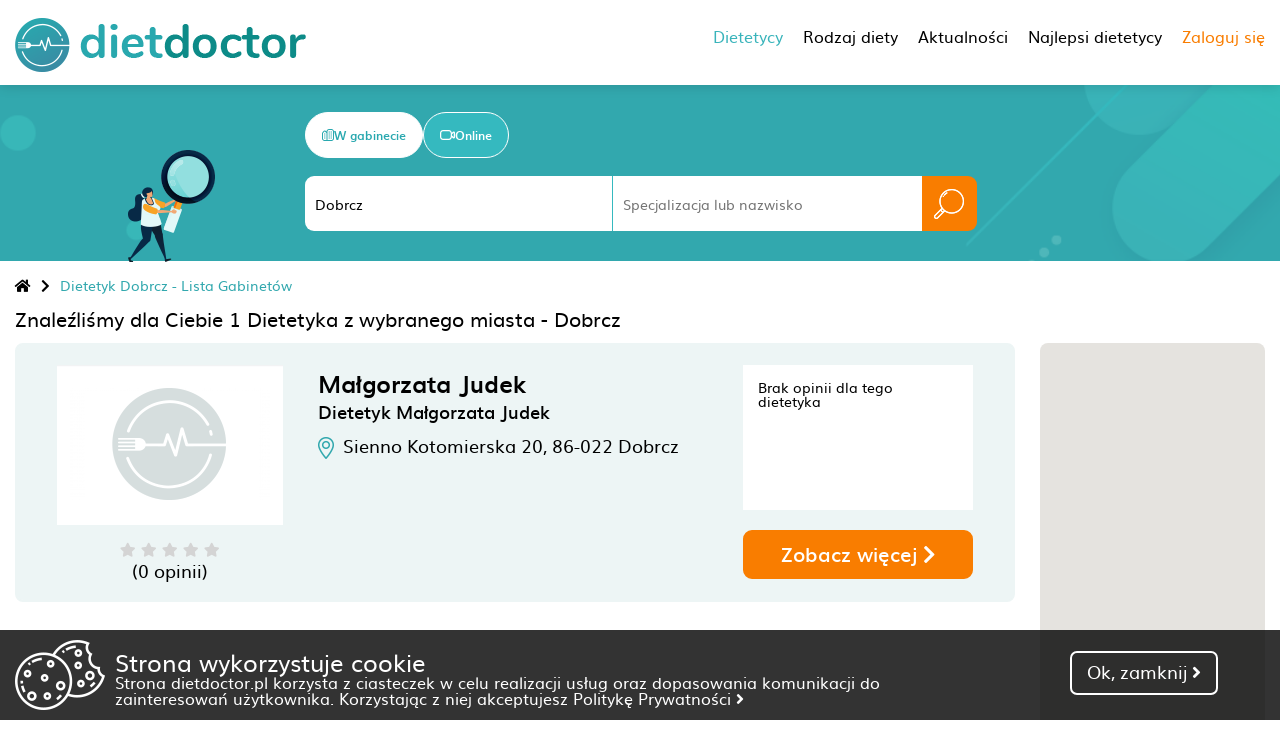

--- FILE ---
content_type: text/html; charset=UTF-8
request_url: https://dietdoctor.pl/dietetyk/dobrcz
body_size: 15830
content:
<html lang="pl">
<head>
    <meta charset="UTF-8">
    <meta name="viewport" content="minimum-scale=1.0, width=device-width, maximum-scale=1, user-scalable=no">
    <title>Dietetyk Dobrcz - znajdź dietetyka i umów wizytę online - DietDoctor</title>
    <meta name="description" content="Znajdź dietetyka i umów wizytę online u najlepszych specjalistów w mieście Dobrcz">
	
            <link rel="canonical" href="https://dietdoctor.pl/dietetyk/dobrcz"/>
    
    <link media="all" rel="preload" as="font" crossorigin="anonymous" href="/fonts/muli-bold-webfont.woff2"/>
    <link media="all" rel="preload" as="font" crossorigin="anonymous" href="/fonts/muli-webfont.woff2"/>
    <link media="all" rel="preload" as="font" crossorigin="anonymous" href="/fonts/muli-semibold-webfont.woff2"/>
    <link media="all" rel="preload" as="font" crossorigin="anonymous" href="/webfonts/fa-solid-900.woff2"/>
    <link media="all" rel="preload" as="script" href="/js/jquery-3.3.1.min.js"/>
    <link media="all" rel="preload" as="style" href="/css/fancySelect.css"/>
    <link media="all" rel="preload" as="style" href="/css/style.css?v=50"/>
    <link media="all" rel="preload" as="style" href="/css/jquery.datetimepicker.css"/>
    <link media="all" rel="preload" as="style" href="/css/fontawesome-all.css"/>
    <link media="all" rel="preload" as="script" href="/js/fancySelect.js"/>
    <link media="all" rel="preload" as="script" href="/js/jquery-ui.min.js"/>
    <link media="all" rel="preload" as="script" href="/js/jquery.datetimepicker.full.min.js"/>
    <link media="all" rel="preload" as="script" href="/js/script.js?v6"/>
    <link rel="stylesheet" href="/css/fancySelect.css" media="all">
    <link rel="stylesheet" type="text/css" href="/css/jquery.datetimepicker.css" media="all">
    <link rel="stylesheet" type="text/css" href="/css/fontawesome-all.css" media="all">
        <link rel="stylesheet" type="text/css" href="/css/style.css?v=51" media="all">
    
    <script type="text/javascript" src="https://maps.googleapis.com/maps/api/js?key=AIzaSyCEbXbWQ-NXRjgo7600SXKo8EWuqSJi8iQ"></script>

            <script type="application/ld+json">
            {
                "@context": "https://schema.org",
                "@type": "ItemList",
                "url": "https://dietdoctor.pl/dietetyk/dobrcz",
                "numberOfItems": "1",
                "itemListElement": [
                                                                                        {
                        "@type": "Person",
                        "image": "",
                        "url": "https://dietdoctor.pl/dietetyk/dobrcz/5741/malgorzata-judek",
                        "name": "Małgorzata Judek",
                        "position": "1"
                    }}                            ]
            %}

        </script>
    
                

    <script type="text/javascript">
        var upload_max_filesize = 67108864;
    </script>
	        <!-- Google tag (gtag.js) -->
	<script async src="https://www.googletagmanager.com/gtag/js?id=G-60NMT2QK2E"></script>
	<script>
	  window.dataLayer = window.dataLayer || [];
	  function gtag(){dataLayer.push(arguments);}
	  gtag('js', new Date());

	  gtag('config', 'G-60NMT2QK2E');
	</script>
	<!-- Meta Pixel Code -->
	<script>
	!function(f,b,e,v,n,t,s)
	{if(f.fbq)return;n=f.fbq=function(){n.callMethod?
	n.callMethod.apply(n,arguments):n.queue.push(arguments)};
	if(!f._fbq)f._fbq=n;n.push=n;n.loaded=!0;n.version='2.0';
	n.queue=[];t=b.createElement(e);t.async=!0;
	t.src=v;s=b.getElementsByTagName(e)[0];
	s.parentNode.insertBefore(t,s)}(window, document,'script',
	'https://connect.facebook.net/en_US/fbevents.js');
	fbq('init', '721086425732236');
	fbq('track', 'PageView');
	</script>
	<!-- End Meta Pixel Code -->
</head>
<script src="/js/jquery-3.3.1.min.js"></script>
<script src="/js/fancySelect.js"></script>
<script src="/js/jquery-ui.min.js"></script>
<script src="/js/jquery.datetimepicker.full.min.js"></script>
<script src="/js/script.js?v5"></script>
<body>
<div class="cookies" id="cookies">
    <div class="cookie-box">
        <img src="/img/cookies.png" alt="cookies">
        <div class="cookie-text">
            <p class="cookie-title">Strona wykorzystuje cookie</h2>
            <p>
                Strona dietdoctor.pl korzysta z&nbsp;ciasteczek w&nbsp;celu realizacji usług oraz dopasowania komunikacji do zainteresowań użytkownika. Korzystając z&nbsp;niej akceptujesz
                <a href="/polityka-prywatnosci.pdf" target="_blank">Politykę&nbsp;Prywatności&nbsp;<i class="fas fa-angle-right"></i></a> 
            </p>
        </div>
    </div>
    <div class="cook-choice ok" onclick="return remcookie();">
        <p>Ok, zamknij <i class="fas fa-angle-right"></i></p>
    </div>
</div>
<header id="header">
    <div class="left">
        <a href="/"><img src="/img/logo.png?v=pl" width="291"  height="54" class='header-logo' alt="Dietdoctor"></a>
        <a href="/"><img src="/img/logo-scroll.png" width="216"  height="40" class='scrolled-logo' style="display: none" alt="Dietdoctor"></a>
    </div>
    <div class="right" >
        <div class="new_menu">
            <div class="new_menu_element active">Dietetycy
                <div class="new_menu_element_sub">
                                                                <div data-href="/dietetyk/bialystok" class="city-32 main_city first_element ">Białystok <i class="fas fa-chevron-right"></i>
                                                        <div class="main_city_nearby_box scroll-box">
                                                                    <a href="/dietetyk/sokolka" class="city-866">Sokółka </a>
                                                                    <a href="/dietetyk/monki" class="city-1010">Mońki </a>
                                                                    <a href="/dietetyk/bielsk-podlaski" class="city-532">Bielsk Podlaski </a>
                                                                    <a href="/dietetyk/wysokie-mazowieckie" class="city-162">Wysokie Mazowieckie </a>
                                                                    <a href="/dietetyk/hajnowka" class="city-776">Hajnówka </a>
                                                                    <a href="/dietetyk/ciechanowiec" class="city-1011">Ciechanowiec </a>
                                                                    <a href="/dietetyk/lomza" class="city-431">Łomża </a>
                                                                    <a href="/dietetyk/augustow" class="city-131">Augustów </a>
                                                                    <a href="/dietetyk/siemiatycze" class="city-1015">Siemiatycze </a>
                                                                    <a href="/dietetyk/kolno" class="city-1114">Kolno </a>
                                                                    <a href="/dietetyk/elk" class="city-258">Ełk </a>
                                                                    <a href="/dietetyk/sokolow-podlaski" class="city-844">Sokołów Podlaski </a>
                                                                    <a href="/dietetyk/losice" class="city-742">Łosice </a>
                                                                    <a href="/dietetyk/ostroleka" class="city-23">Ostrołęka </a>
                                                                    <a href="/dietetyk/olecko" class="city-962">Olecko </a>
                                                                    <a href="/dietetyk/suwalki" class="city-104">Suwałki </a>
                                                                    <a href="/dietetyk/wegrow" class="city-457">Węgrów </a>
                                                                    <a href="/dietetyk/terespol" class="city-2455">Terespol </a>
                                                                    <a href="/dietetyk/biala-podlaska" class="city-347">Biała Podlaska </a>
                                                            </div>
                        </div>
                                            <div data-href="/dietetyk/bydgoszcz" class="city-21 main_city first_element ">Bydgoszcz <i class="fas fa-chevron-right"></i>
                                                        <div class="main_city_nearby_box scroll-box">
                                                                    <a href="/dietetyk/lochowo" class="city-2453">Łochowo </a>
                                                                    <a href="/dietetyk/solec-kujawski" class="city-903">Solec Kujawski </a>
                                                                    <a href="/dietetyk/dobrcz" class="city-1215">Dobrcz </a>
                                                                    <a href="/dietetyk/szubin" class="city-1234">Szubin </a>
                                                                    <a href="/dietetyk/koronowo" class="city-1355">Koronowo </a>
                                                                    <a href="/dietetyk/zlotniki-kujawskie" class="city-1349">Złotniki Kujawskie </a>
                                                                    <a href="/dietetyk/barcin" class="city-1293">Barcin </a>
                                                                    <a href="/dietetyk/znin" class="city-417">Żnin </a>
                                                                    <a href="/dietetyk/klonowa" class="city-1648">Klonowa </a>
                                                                    <a href="/dietetyk/gniewkowo" class="city-1515">Gniewkowo </a>
                                                                    <a href="/dietetyk/chelmno" class="city-657">Chełmno </a>
                                                                    <a href="/dietetyk/inowroclaw" class="city-117">Inowrocław </a>
                                                                    <a href="/dietetyk/chelmza" class="city-1585">Chełmża </a>
                                                                    <a href="/dietetyk/torun" class="city-22">Toruń </a>
                                                                    <a href="/dietetyk/janikowo" class="city-912">Janikowo </a>
                                                                    <a href="/dietetyk/swiecie" class="city-416">Świecie </a>
                                                                    <a href="/dietetyk/sepolno-krajenskie" class="city-792">Sępólno Krajeńskie </a>
                                                                    <a href="/dietetyk/janowiec-wielkopolski" class="city-958">Janowiec Wielkopolski </a>
                                                                    <a href="/dietetyk/glogowo" class="city-1460">Głogowo </a>
                                                            </div>
                        </div>
                                            <div data-href="/dietetyk/gdansk" class="city-19 main_city first_element ">Gdańsk <i class="fas fa-chevron-right"></i>
                                                        <div class="main_city_nearby_box scroll-box">
                                                                    <a href="/dietetyk/pruszcz-gdanski" class="city-154">Pruszcz Gdański </a>
                                                                    <a href="/dietetyk/sopot" class="city-366">Sopot </a>
                                                                    <a href="/dietetyk/cieplewo" class="city-1138">Cieplewo </a>
                                                                    <a href="/dietetyk/chwaszczyno" class="city-1833">Chwaszczyno </a>
                                                                    <a href="/dietetyk/zukowo" class="city-908">Żukowo </a>
                                                                    <a href="/dietetyk/gdynia" class="city-49">Gdynia </a>
                                                                    <a href="/dietetyk/pogorze" class="city-1859">Pogórze </a>
                                                                    <a href="/dietetyk/kosakowo" class="city-1818">Kosakowo </a>
                                                                    <a href="/dietetyk/kartuzy" class="city-372">Kartuzy </a>
                                                                    <a href="/dietetyk/rumia" class="city-119">Rumia </a>
                                                                    <a href="/dietetyk/szemud" class="city-71">Szemud </a>
                                                                    <a href="/dietetyk/reda" class="city-219">Reda </a>
                                                                    <a href="/dietetyk/nowa-karczma" class="city-2499">Nowa Karczma </a>
                                                                    <a href="/dietetyk/wejherowo" class="city-552">Wejherowo </a>
                                                                    <a href="/dietetyk/malbork" class="city-370">Malbork </a>
                                                                    <a href="/dietetyk/puck" class="city-564">Puck </a>
                                                                    <a href="/dietetyk/starogard-gdanski" class="city-500">Starogard Gdański </a>
                                                                    <a href="/dietetyk/sierakowice" class="city-1045">Sierakowice </a>
                                                                    <a href="/dietetyk/elblag" class="city-48">Elbląg </a>
                                                            </div>
                        </div>
                                            <div data-href="/dietetyk/gorzow-wielkopolski" class="city-17 main_city first_element ">Gorzów Wielkopolski <i class="fas fa-chevron-right"></i>
                                                        <div class="main_city_nearby_box scroll-box">
                                                                    <a href="/dietetyk/skwierzyna" class="city-260">Skwierzyna </a>
                                                                    <a href="/dietetyk/barlinek" class="city-133">Barlinek </a>
                                                                    <a href="/dietetyk/debno" class="city-888">Dębno </a>
                                                                    <a href="/dietetyk/kostrzyn" class="city-477">Kostrzyn </a>
                                                                    <a href="/dietetyk/choszczno" class="city-774">Choszczno </a>
                                                                    <a href="/dietetyk/krzyz-wielkopolski" class="city-597">Krzyż Wielkopolski </a>
                                                                    <a href="/dietetyk/swiebodzin" class="city-280">Świebodzin </a>
                                                                    <a href="/dietetyk/chojna" class="city-1065">Chojna </a>
                                                                    <a href="/dietetyk/slubice" class="city-422">Słubice </a>
                                                                    <a href="/dietetyk/stargard-szczecinski" class="city-193">Stargard Szczeciński </a>
                                                                    <a href="/dietetyk/lwowek" class="city-825">Lwówek </a>
                                                                    <a href="/dietetyk/pniewy" class="city-137">Pniewy </a>
                                                                    <a href="/dietetyk/babimost" class="city-935">Babimost </a>
                                                                    <a href="/dietetyk/nowe-dwory" class="city-988">Nowe Dwory </a>
                                                                    <a href="/dietetyk/nowy-tomysl" class="city-611">Nowy Tomyśl </a>
                                                                    <a href="/dietetyk/krosno-odrzanskie" class="city-328">Krosno Odrzańskie </a>
                                                                    <a href="/dietetyk/sulechow" class="city-215">Sulechów </a>
                                                                    <a href="/dietetyk/wronki" class="city-1309">Wronki </a>
                                                                    <a href="/dietetyk/duszniki" class="city-1757">Duszniki </a>
                                                            </div>
                        </div>
                                            <div data-href="/dietetyk/katowice" class="city-57 main_city first_element ">Katowice <i class="fas fa-chevron-right"></i>
                                                        <div class="main_city_nearby_box scroll-box">
                                                                    <a href="/dietetyk/chorzow" class="city-130">Chorzów </a>
                                                                    <a href="/dietetyk/sosnowiec" class="city-142">Sosnowiec </a>
                                                                    <a href="/dietetyk/siemianowice-slaskie" class="city-167">Siemianowice Śląskie </a>
                                                                    <a href="/dietetyk/swietochlowice" class="city-402">Świętochłowice </a>
                                                                    <a href="/dietetyk/bedzin" class="city-12">Będzin </a>
                                                                    <a href="/dietetyk/wojkowice" class="city-394">Wojkowice </a>
                                                                    <a href="/dietetyk/myslowice" class="city-227">Mysłowice </a>
                                                                    <a href="/dietetyk/ruda-slaska" class="city-407">Ruda Śląska </a>
                                                                    <a href="/dietetyk/bytom" class="city-296">Bytom </a>
                                                                    <a href="/dietetyk/mikolow" class="city-410">Mikołów </a>
                                                                    <a href="/dietetyk/dabrowa-gornicza" class="city-177">Dąbrowa Górnicza </a>
                                                                    <a href="/dietetyk/rogoznik" class="city-895">Rogoźnik </a>
                                                                    <a href="/dietetyk/piekary-slaskie" class="city-81">Piekary Śląskie </a>
                                                                    <a href="/dietetyk/ledziny" class="city-425">Lędziny </a>
                                                                    <a href="/dietetyk/tychy" class="city-65">Tychy </a>
                                                                    <a href="/dietetyk/zabrze" class="city-235">Zabrze </a>
                                                                    <a href="/dietetyk/paniowki" class="city-1682">Paniówki </a>
                                                                    <a href="/dietetyk/jaworzno" class="city-84">Jaworzno </a>
                                                                    <a href="/dietetyk/ornontowice" class="city-409">Ornontowice </a>
                                                            </div>
                        </div>
                                            <div data-href="/dietetyk/kielce" class="city-47 main_city first_element ">Kielce <i class="fas fa-chevron-right"></i>
                                                        <div class="main_city_nearby_box scroll-box">
                                                                    <a href="/dietetyk/piekoszow" class="city-1673">Piekoszów </a>
                                                                    <a href="/dietetyk/zagnansk" class="city-2470">Zagnańsk </a>
                                                                    <a href="/dietetyk/pierzchnica" class="city-1787">Pierzchnica </a>
                                                                    <a href="/dietetyk/lopuszno" class="city-2158">Łopuszno </a>
                                                                    <a href="/dietetyk/skarzysko-kamienna" class="city-677">Skarżysko-Kamienna </a>
                                                                    <a href="/dietetyk/jedrzejow" class="city-141">Jędrzejów </a>
                                                                    <a href="/dietetyk/starachowice" class="city-400">Starachowice </a>
                                                                    <a href="/dietetyk/pinczow" class="city-1500">Pińczów </a>
                                                                    <a href="/dietetyk/mirzec" class="city-2303">Mirzec </a>
                                                                    <a href="/dietetyk/szydlowiec" class="city-1025">Szydłowiec </a>
                                                                    <a href="/dietetyk/busko-zdroj" class="city-529">Busko-Zdrój </a>
                                                                    <a href="/dietetyk/ostrowiec-swietokrzyski" class="city-560">Ostrowiec Świętokrzyski </a>
                                                                    <a href="/dietetyk/ilza" class="city-2424">Iłża </a>
                                                                    <a href="/dietetyk/solec-zdroj" class="city-44">Solec-Zdrój </a>
                                                                    <a href="/dietetyk/opoczno" class="city-607">Opoczno </a>
                                                                    <a href="/dietetyk/kazimierza-wielka" class="city-1090">Kazimierza Wielka </a>
                                                                    <a href="/dietetyk/zarnowiec" class="city-1086">Żarnowiec </a>
                                                                    <a href="/dietetyk/radom" class="city-109">Radom </a>
                                                                    <a href="/dietetyk/slomniki" class="city-1604">Słomniki </a>
                                                            </div>
                        </div>
                                            <div data-href="/dietetyk/krakow" class="city-30 main_city first_element ">Kraków <i class="fas fa-chevron-right"></i>
                                                        <div class="main_city_nearby_box scroll-box">
                                                                    <a href="/dietetyk/michalowice" class="city-67">Michałowice </a>
                                                                    <a href="/dietetyk/wieliczka" class="city-189">Wieliczka </a>
                                                                    <a href="/dietetyk/liszki" class="city-1506">Liszki </a>
                                                                    <a href="/dietetyk/skawina" class="city-606">Skawina </a>
                                                                    <a href="/dietetyk/biskupice" class="city-645">Biskupice </a>
                                                                    <a href="/dietetyk/niepolomice" class="city-20">Niepołomice </a>
                                                                    <a href="/dietetyk/slomniki" class="city-1604">Słomniki </a>
                                                                    <a href="/dietetyk/igolomia" class="city-998">Igołomia </a>
                                                                    <a href="/dietetyk/zalas" class="city-2376">Zalas </a>
                                                                    <a href="/dietetyk/gdow" class="city-383">Gdów </a>
                                                                    <a href="/dietetyk/myslenice" class="city-493">Myślenice </a>
                                                                    <a href="/dietetyk/alwernia" class="city-985">Alwernia </a>
                                                                    <a href="/dietetyk/kalwaria-zebrzydowska" class="city-75">Kalwaria Zebrzydowska </a>
                                                                    <a href="/dietetyk/ryczow" class="city-983">Ryczów </a>
                                                                    <a href="/dietetyk/lapanow" class="city-2029">Łapanów </a>
                                                                    <a href="/dietetyk/bochnia" class="city-93">Bochnia </a>
                                                                    <a href="/dietetyk/zator" class="city-999">Zator </a>
                                                                    <a href="/dietetyk/wolbrom" class="city-666">Wolbrom </a>
                                                                    <a href="/dietetyk/wadowice" class="city-703">Wadowice </a>
                                                            </div>
                        </div>
                                            <div data-href="/dietetyk/lublin" class="city-24 main_city first_element ">Lublin <i class="fas fa-chevron-right"></i>
                                                        <div class="main_city_nearby_box scroll-box">
                                                                    <a href="/dietetyk/swidnik" class="city-25">Świdnik </a>
                                                                    <a href="/dietetyk/melgiew" class="city-2074">Mełgiew </a>
                                                                    <a href="/dietetyk/leczna" class="city-174">Łęczna </a>
                                                                    <a href="/dietetyk/lubartow" class="city-110">Lubartów </a>
                                                                    <a href="/dietetyk/wincentow" class="city-2248">Wincentów </a>
                                                                    <a href="/dietetyk/poniatowa" class="city-1319">Poniatowa </a>
                                                                    <a href="/dietetyk/deblin" class="city-1170">Dęblin </a>
                                                                    <a href="/dietetyk/ryki" class="city-292">Ryki </a>
                                                                    <a href="/dietetyk/stary-zamosc" class="city-336">Stary Zamość </a>
                                                                    <a href="/dietetyk/chelm" class="city-418">Chełm </a>
                                                                    <a href="/dietetyk/wlodawa" class="city-522">Włodawa </a>
                                                                    <a href="/dietetyk/bilgoraj" class="city-517">Biłgoraj </a>
                                                                    <a href="/dietetyk/kozienice" class="city-198">Kozienice </a>
                                                                    <a href="/dietetyk/pionki" class="city-274">Pionki </a>
                                                                    <a href="/dietetyk/stalowa-wola" class="city-132">Stalowa Wola </a>
                                                                    <a href="/dietetyk/gorzyce" class="city-609">Gorzyce </a>
                                                                    <a href="/dietetyk/miedzyrzec-podlaski" class="city-1124">Międzyrzec Podlaski </a>
                                                                    <a href="/dietetyk/sandomierz" class="city-63">Sandomierz </a>
                                                                    <a href="/dietetyk/nisko" class="city-172">Nisko </a>
                                                            </div>
                        </div>
                                            <div data-href="/dietetyk/lodz" class="city-14 main_city first_element ">Łódź <i class="fas fa-chevron-right"></i>
                                                        <div class="main_city_nearby_box scroll-box">
                                                                    <a href="/dietetyk/konstantynow" class="city-2195">Konstantynów </a>
                                                                    <a href="/dietetyk/konstantynow-lodzki" class="city-432">Konstantynów Łódzki </a>
                                                                    <a href="/dietetyk/zgierz" class="city-572">Zgierz </a>
                                                                    <a href="/dietetyk/aleksandrow-lodzki" class="city-664">Aleksandrów Łódzki </a>
                                                                    <a href="/dietetyk/pabianice" class="city-187">Pabianice </a>
                                                                    <a href="/dietetyk/bratoszewice" class="city-2217">Bratoszewice </a>
                                                                    <a href="/dietetyk/ozorkow" class="city-1307">Ozorków </a>
                                                                    <a href="/dietetyk/glowno" class="city-190">Głowno </a>
                                                                    <a href="/dietetyk/lask" class="city-106">Łask </a>
                                                                    <a href="/dietetyk/gajkowice" class="city-2213">Gajkowice </a>
                                                                    <a href="/dietetyk/zdunska-wola" class="city-205">Zduńska Wola </a>
                                                                    <a href="/dietetyk/piotrkow-trybunalski" class="city-375">Piotrków Trybunalski </a>
                                                                    <a href="/dietetyk/belchatow" class="city-156">Bełchatów </a>
                                                                    <a href="/dietetyk/tomaszow-mazowiecki" class="city-173">Tomaszów Mazowiecki </a>
                                                                    <a href="/dietetyk/kutno" class="city-411">Kutno </a>
                                                                    <a href="/dietetyk/skierniewice" class="city-249">Skierniewice </a>
                                                                    <a href="/dietetyk/sieradz" class="city-206">Sieradz </a>
                                                                    <a href="/dietetyk/rawa-mazowiecka" class="city-16">Rawa Mazowiecka </a>
                                                                    <a href="/dietetyk/kleszczow" class="city-2219">Kleszczów </a>
                                                            </div>
                        </div>
                                            <div data-href="/dietetyk/olsztyn" class="city-28 main_city first_element ">Olsztyn <i class="fas fa-chevron-right"></i>
                                                        <div class="main_city_nearby_box scroll-box">
                                                                    <a href="/dietetyk/olsztynek" class="city-1305">Olsztynek </a>
                                                                    <a href="/dietetyk/ostroda" class="city-191">Ostróda </a>
                                                                    <a href="/dietetyk/lidzbark-warminski" class="city-164">Lidzbark Warmiński </a>
                                                                    <a href="/dietetyk/morag" class="city-159">Morąg </a>
                                                                    <a href="/dietetyk/szczytno" class="city-287">Szczytno </a>
                                                                    <a href="/dietetyk/bisztynek" class="city-1790">Bisztynek </a>
                                                                    <a href="/dietetyk/mragowo" class="city-13">Mrągowo </a>
                                                                    <a href="/dietetyk/paslek" class="city-120">Pasłęk </a>
                                                                    <a href="/dietetyk/ilawa" class="city-125">Iława </a>
                                                                    <a href="/dietetyk/nowe-miasto-lubawskie" class="city-1344">Nowe Miasto Lubawskie </a>
                                                                    <a href="/dietetyk/lidzbark" class="city-899">Lidzbark </a>
                                                                    <a href="/dietetyk/elblag" class="city-48">Elbląg </a>
                                                                    <a href="/dietetyk/baranowo" class="city-58">Baranowo </a>
                                                                    <a href="/dietetyk/zuromin" class="city-232">Żuromin </a>
                                                                    <a href="/dietetyk/przasnysz" class="city-436">Przasnysz </a>
                                                                    <a href="/dietetyk/gizycko" class="city-323">Giżycko </a>
                                                                    <a href="/dietetyk/brodnica" class="city-790">Brodnica </a>
                                                                    <a href="/dietetyk/malbork" class="city-370">Malbork </a>
                                                                    <a href="/dietetyk/ciechanow" class="city-419">Ciechanów </a>
                                                            </div>
                        </div>
                                            <div data-href="/dietetyk/opole" class="city-86 main_city first_element ">Opole <i class="fas fa-chevron-right"></i>
                                                        <div class="main_city_nearby_box scroll-box">
                                                                    <a href="/dietetyk/czarnowasy" class="city-181">Czarnowąsy </a>
                                                                    <a href="/dietetyk/dobrzen-wielki" class="city-248">Dobrzeń Wielki </a>
                                                                    <a href="/dietetyk/niemodlin" class="city-1432">Niemodlin </a>
                                                                    <a href="/dietetyk/krapkowice" class="city-559">Krapkowice </a>
                                                                    <a href="/dietetyk/korfantow" class="city-1964">Korfantów </a>
                                                                    <a href="/dietetyk/dobrodzien" class="city-1558">Dobrodzień </a>
                                                                    <a href="/dietetyk/kluczbork" class="city-180">Kluczbork </a>
                                                                    <a href="/dietetyk/kedzierzyn-kozle" class="city-527">Kędzierzyn-Koźle </a>
                                                                    <a href="/dietetyk/prudnik" class="city-578">Prudnik </a>
                                                                    <a href="/dietetyk/namyslow" class="city-18">Namysłów </a>
                                                                    <a href="/dietetyk/nysa" class="city-218">Nysa </a>
                                                                    <a href="/dietetyk/glubczyce" class="city-1294">Głubczyce </a>
                                                                    <a href="/dietetyk/olawa" class="city-547">Oława </a>
                                                                    <a href="/dietetyk/lubliniec" class="city-554">Lubliniec </a>
                                                                    <a href="/dietetyk/glucholazy" class="city-1317">Głuchołazy </a>
                                                                    <a href="/dietetyk/otmuchow" class="city-325">Otmuchów </a>
                                                                    <a href="/dietetyk/pyskowice" class="city-426">Pyskowice </a>
                                                                    <a href="/dietetyk/strzelin" class="city-35">Strzelin </a>
                                                                    <a href="/dietetyk/chrzastawa-wielka" class="city-2312">Chrząstawa Wielka </a>
                                                            </div>
                        </div>
                                            <div data-href="/dietetyk/poznan" class="city-2 main_city first_element ">Poznań <i class="fas fa-chevron-right"></i>
                                                        <div class="main_city_nearby_box scroll-box">
                                                                    <a href="/dietetyk/czerwonak" class="city-921">Czerwonak </a>
                                                                    <a href="/dietetyk/plewiska" class="city-562">Plewiska </a>
                                                                    <a href="/dietetyk/przezmierowo" class="city-166">Przeźmierowo </a>
                                                                    <a href="/dietetyk/swarzedz" class="city-194">Swarzędz </a>
                                                                    <a href="/dietetyk/tulce" class="city-971">Tulce </a>
                                                                    <a href="/dietetyk/puszczykowo" class="city-374">Puszczykowo </a>
                                                                    <a href="/dietetyk/gowarzewo" class="city-2388">Gowarzewo </a>
                                                                    <a href="/dietetyk/mosina" class="city-241">Mosina </a>
                                                                    <a href="/dietetyk/tarnowo-podgorne" class="city-443">Tarnowo Podgórne </a>
                                                                    <a href="/dietetyk/steszew" class="city-196">Stęszew </a>
                                                                    <a href="/dietetyk/kornik" class="city-283">Kórnik </a>
                                                                    <a href="/dietetyk/kazmierz" class="city-444">Kaźmierz </a>
                                                                    <a href="/dietetyk/pobiedziska" class="city-480">Pobiedziska </a>
                                                                    <a href="/dietetyk/oborniki" class="city-122">Oborniki </a>
                                                                    <a href="/dietetyk/buk" class="city-592">Buk </a>
                                                                    <a href="/dietetyk/sroda-wielkopolska" class="city-195">Środa Wielkopolska </a>
                                                                    <a href="/dietetyk/zaniemysl" class="city-1637">Zaniemyśl </a>
                                                                    <a href="/dietetyk/nekla" class="city-378">Nekla </a>
                                                                    <a href="/dietetyk/granowo" class="city-1718">Granowo </a>
                                                            </div>
                        </div>
                                            <div data-href="/dietetyk/rzeszow" class="city-6 main_city first_element ">Rzeszów <i class="fas fa-chevron-right"></i>
                                                        <div class="main_city_nearby_box scroll-box">
                                                                    <a href="/dietetyk/boguchwala" class="city-640">Boguchwała </a>
                                                                    <a href="/dietetyk/sedziszow-malopolski" class="city-313">Sędziszów Małopolski </a>
                                                                    <a href="/dietetyk/strzyzow" class="city-473">Strzyżów </a>
                                                                    <a href="/dietetyk/kolbuszowa" class="city-556">Kolbuszowa </a>
                                                                    <a href="/dietetyk/przeworsk" class="city-42">Przeworsk </a>
                                                                    <a href="/dietetyk/pustkow" class="city-339">Pustków </a>
                                                                    <a href="/dietetyk/jezowe" class="city-1262">Jeżowe </a>
                                                                    <a href="/dietetyk/odrzykon" class="city-1851">Odrzykoń </a>
                                                                    <a href="/dietetyk/brzozow" class="city-1238">Brzozów </a>
                                                                    <a href="/dietetyk/przeclaw" class="city-587">Przecław </a>
                                                                    <a href="/dietetyk/krosno" class="city-160">Krosno </a>
                                                                    <a href="/dietetyk/pustyny" class="city-2016">Pustyny </a>
                                                                    <a href="/dietetyk/nowa-deba" class="city-684">Nowa Dęba </a>
                                                                    <a href="/dietetyk/miejsce-piastowe" class="city-1613">Miejsce Piastowe </a>
                                                                    <a href="/dietetyk/jaroslaw" class="city-9">Jarosław </a>
                                                                    <a href="/dietetyk/mielec" class="city-327">Mielec </a>
                                                                    <a href="/dietetyk/jaslo" class="city-440">Jasło </a>
                                                                    <a href="/dietetyk/bircza" class="city-752">Bircza </a>
                                                                    <a href="/dietetyk/nisko" class="city-172">Nisko </a>
                                                            </div>
                        </div>
                                            <div data-href="/dietetyk/szczecin" class="city-124 main_city first_element ">Szczecin <i class="fas fa-chevron-right"></i>
                                                        <div class="main_city_nearby_box scroll-box">
                                                                    <a href="/dietetyk/mierzyn" class="city-1139">Mierzyn </a>
                                                                    <a href="/dietetyk/police" class="city-468">Police </a>
                                                                    <a href="/dietetyk/mosty" class="city-520">Mosty </a>
                                                                    <a href="/dietetyk/stargard-szczecinski" class="city-193">Stargard Szczeciński </a>
                                                                    <a href="/dietetyk/chojna" class="city-1065">Chojna </a>
                                                                    <a href="/dietetyk/miedzyzdroje" class="city-1018">Międzyzdroje </a>
                                                                    <a href="/dietetyk/swinoujscie" class="city-399">Świnoujście </a>
                                                                    <a href="/dietetyk/kamien-pomorski" class="city-484">Kamień Pomorski </a>
                                                                    <a href="/dietetyk/choszczno" class="city-774">Choszczno </a>
                                                                    <a href="/dietetyk/barlinek" class="city-133">Barlinek </a>
                                                                    <a href="/dietetyk/gryfice" class="city-149">Gryfice </a>
                                                                    <a href="/dietetyk/lobez" class="city-1583">Łobez </a>
                                                                    <a href="/dietetyk/debno" class="city-888">Dębno </a>
                                                                    <a href="/dietetyk/trzebiatow" class="city-858">Trzebiatów </a>
                                                                    <a href="/dietetyk/swidwin" class="city-1227">Świdwin </a>
                                                                    <a href="/dietetyk/gorzow-wielkopolski" class="city-17">Gorzów Wielkopolski </a>
                                                                    <a href="/dietetyk/kostrzyn" class="city-477">Kostrzyn </a>
                                                                    <a href="/dietetyk/zlocieniec" class="city-779">Złocieniec </a>
                                                                    <a href="/dietetyk/kolobrzeg" class="city-252">Kołobrzeg </a>
                                                            </div>
                        </div>
                                            <div data-href="/dietetyk/torun" class="city-22 main_city first_element ">Toruń <i class="fas fa-chevron-right"></i>
                                                        <div class="main_city_nearby_box scroll-box">
                                                                    <a href="/dietetyk/glogowo" class="city-1460">Głogowo </a>
                                                                    <a href="/dietetyk/gniewkowo" class="city-1515">Gniewkowo </a>
                                                                    <a href="/dietetyk/chelmza" class="city-1585">Chełmża </a>
                                                                    <a href="/dietetyk/solec-kujawski" class="city-903">Solec Kujawski </a>
                                                                    <a href="/dietetyk/golub-dobrzyn" class="city-720">Golub-Dobrzyń </a>
                                                                    <a href="/dietetyk/zlotniki-kujawskie" class="city-1349">Złotniki Kujawskie </a>
                                                                    <a href="/dietetyk/inowroclaw" class="city-117">Inowrocław </a>
                                                                    <a href="/dietetyk/wabrzezno" class="city-147">Wąbrzeźno </a>
                                                                    <a href="/dietetyk/chelmno" class="city-657">Chełmno </a>
                                                                    <a href="/dietetyk/dobrcz" class="city-1215">Dobrcz </a>
                                                                    <a href="/dietetyk/bydgoszcz" class="city-21">Bydgoszcz </a>
                                                                    <a href="/dietetyk/janikowo" class="city-912">Janikowo </a>
                                                                    <a href="/dietetyk/osieciny" class="city-795">Osięciny </a>
                                                                    <a href="/dietetyk/swiecie" class="city-416">Świecie </a>
                                                                    <a href="/dietetyk/barcin" class="city-1293">Barcin </a>
                                                                    <a href="/dietetyk/wloclawek" class="city-107">Włocławek </a>
                                                                    <a href="/dietetyk/lochowo" class="city-2453">Łochowo </a>
                                                                    <a href="/dietetyk/grudziadz" class="city-80">Grudziądz </a>
                                                                    <a href="/dietetyk/rypin" class="city-940">Rypin </a>
                                                            </div>
                        </div>
                                            <div data-href="/dietetyk/warszawa" class="city-1 main_city first_element ">Warszawa <i class="fas fa-chevron-right"></i>
                                                        <div class="main_city_nearby_box scroll-box">
                                                                    <a href="/dietetyk/stare-miasto" class="city-942">Stare Miasto </a>
                                                                    <a href="/dietetyk/zabki" class="city-262">Ząbki </a>
                                                                    <a href="/dietetyk/stare-babice" class="city-1627">Stare Babice </a>
                                                                    <a href="/dietetyk/zielonka" class="city-55">Zielonka </a>
                                                                    <a href="/dietetyk/izabelin-b" class="city-2487">Izabelin B </a>
                                                                    <a href="/dietetyk/lomianki" class="city-413">Łomianki </a>
                                                                    <a href="/dietetyk/ozarow-mazowiecki" class="city-43">Ożarów Mazowiecki </a>
                                                                    <a href="/dietetyk/pruszkow" class="city-112">Pruszków </a>
                                                                    <a href="/dietetyk/piaseczno" class="city-66">Piaseczno </a>
                                                                    <a href="/dietetyk/kobylka" class="city-3">Kobyłka </a>
                                                                    <a href="/dietetyk/sulejowek" class="city-976">Sulejówek </a>
                                                                    <a href="/dietetyk/jablonna" class="city-886">Jabłonna </a>
                                                                    <a href="/dietetyk/jozefow" class="city-228">Józefów </a>
                                                                    <a href="/dietetyk/wolomin" class="city-593">Wołomin </a>
                                                                    <a href="/dietetyk/legionowo" class="city-97">Legionowo </a>
                                                                    <a href="/dietetyk/otrebusy" class="city-1626">Otrębusy </a>
                                                                    <a href="/dietetyk/brwinow" class="city-978">Brwinów </a>
                                                                    <a href="/dietetyk/nieporet" class="city-229">Nieporęt </a>
                                                                    <a href="/dietetyk/halinow" class="city-981">Halinów </a>
                                                            </div>
                        </div>
                                            <div data-href="/dietetyk/wroclaw" class="city-5 main_city first_element ">Wrocław <i class="fas fa-chevron-right"></i>
                                                        <div class="main_city_nearby_box scroll-box">
                                                                    <a href="/dietetyk/zerniki-wroclawskie" class="city-369">Żerniki Wrocławskie </a>
                                                                    <a href="/dietetyk/bielany-wroclawskie" class="city-503">Bielany Wrocławskie </a>
                                                                    <a href="/dietetyk/kielczow" class="city-1761">Kiełczów </a>
                                                                    <a href="/dietetyk/siechnice" class="city-491">Siechnice </a>
                                                                    <a href="/dietetyk/smolec" class="city-558">Smolec </a>
                                                                    <a href="/dietetyk/zorawina" class="city-537">Żórawina </a>
                                                                    <a href="/dietetyk/kobierzyce" class="city-965">Kobierzyce </a>
                                                                    <a href="/dietetyk/chrzastawa-wielka" class="city-2312">Chrząstawa Wielka </a>
                                                                    <a href="/dietetyk/oborniki-slaskie" class="city-244">Oborniki Śląskie </a>
                                                                    <a href="/dietetyk/olawa" class="city-547">Oława </a>
                                                                    <a href="/dietetyk/olesnica" class="city-246">Oleśnica </a>
                                                                    <a href="/dietetyk/dobroszyce" class="city-1365">Dobroszyce </a>
                                                                    <a href="/dietetyk/sobotka" class="city-1182">Sobótka </a>
                                                                    <a href="/dietetyk/sroda-slaska" class="city-268">Środa Śląska </a>
                                                                    <a href="/dietetyk/strzelin" class="city-35">Strzelin </a>
                                                                    <a href="/dietetyk/wolow" class="city-261">Wołów </a>
                                                                    <a href="/dietetyk/zmigrod" class="city-654">Żmigród </a>
                                                                    <a href="/dietetyk/twardogora" class="city-859">Twardogóra </a>
                                                                    <a href="/dietetyk/niemcza" class="city-716">Niemcza </a>
                                                            </div>
                        </div>
                                            <div data-href="/dietetyk/zielona-gora" class="city-10 main_city first_element ">Zielona Góra <i class="fas fa-chevron-right"></i>
                                                        <div class="main_city_nearby_box scroll-box">
                                                                    <a href="/dietetyk/sulechow" class="city-215">Sulechów </a>
                                                                    <a href="/dietetyk/nowa-sol" class="city-617">Nowa Sól </a>
                                                                    <a href="/dietetyk/kozuchow" class="city-901">Kożuchów </a>
                                                                    <a href="/dietetyk/krosno-odrzanskie" class="city-328">Krosno Odrzańskie </a>
                                                                    <a href="/dietetyk/babimost" class="city-935">Babimost </a>
                                                                    <a href="/dietetyk/swiebodzin" class="city-280">Świebodzin </a>
                                                                    <a href="/dietetyk/slawa" class="city-565">Sława </a>
                                                                    <a href="/dietetyk/zary" class="city-72">Żary </a>
                                                                    <a href="/dietetyk/wolsztyn" class="city-70">Wolsztyn </a>
                                                                    <a href="/dietetyk/konin-zaganski" class="city-1175">Konin Żagański </a>
                                                                    <a href="/dietetyk/glogow" class="city-98">Głogów </a>
                                                                    <a href="/dietetyk/ilowa" class="city-290">Iłowa </a>
                                                                    <a href="/dietetyk/przemet" class="city-1660">Przemęt </a>
                                                                    <a href="/dietetyk/wschowa" class="city-59">Wschowa </a>
                                                                    <a href="/dietetyk/nowy-tomysl" class="city-611">Nowy Tomyśl </a>
                                                                    <a href="/dietetyk/polkowice" class="city-663">Polkowice </a>
                                                                    <a href="/dietetyk/lwowek" class="city-825">Lwówek </a>
                                                                    <a href="/dietetyk/skwierzyna" class="city-260">Skwierzyna </a>
                                                                    <a href="/dietetyk/boleslawiec" class="city-61">Bolesławiec </a>
                                                            </div>
                        </div>
                                    </div>
            </div>
            <div class="new_menu_element ">Rodzaj diety
                <div class="new_menu_element_sub">
                                            <a href="/rodzaj-diety/dieta-nietolerancje-i-alergie-pokarmowe" class="spec-32 first_element">Dieta nietolerancje i alergie pokarmowe </a>
                                            <a href="/rodzaj-diety/dieta-niezyt-zoladka" class="spec-30 first_element">Dieta nieżyt żołądka </a>
                                            <a href="/rodzaj-diety/dieta-wrzodziejace-zapalenie-jelita-grubego" class="spec-29 first_element">Dieta wrzodziejące zapalenie jelita grubego </a>
                                            <a href="/rodzaj-diety/dieta-nowotwor" class="spec-27 first_element">Dieta nowotwór </a>
                                            <a href="/rodzaj-diety/dieta-zaparcia" class="spec-25 first_element">Dieta zaparcia </a>
                                            <a href="/rodzaj-diety/dieta-nadczynnosc-tarczycy" class="spec-21 first_element">Dieta nadczynność tarczycy </a>
                                            <a href="/rodzaj-diety/dieta-insulinoopornosc" class="spec-18 first_element">Dieta insulinooporność </a>
                                            <a href="/rodzaj-diety/dieta-weganska" class="spec-37 first_element">Dieta wegańska </a>
                                            <a href="/rodzaj-diety/dieta-wegetarianska" class="spec-36 first_element">Dieta wegetariańska </a>
                                            <a href="/rodzaj-diety/dieta-kamica-zolciowa" class="spec-35 first_element">Dieta kamica żółciowa </a>
                                            <a href="/rodzaj-diety/dieta-miazdzyca" class="spec-31 first_element">Dieta miażdżyca </a>
                                            <a href="/rodzaj-diety/dieta-nadcisnienie-tetnicze" class="spec-24 first_element">Dieta nadciśnienie tętnicze </a>
                                            <a href="/rodzaj-diety/dieta-wzdecia" class="spec-23 first_element">Dieta wzdęcia </a>
                                            <a href="/rodzaj-diety/dieta-dla-sportowca" class="spec-2 first_element">Dieta dla sportowca </a>
                                            <a href="/rodzaj-diety/dieta-ibs-jelito-drazliwe" class="spec-16 first_element">Dieta IBS jelito drażliwe </a>
                                            <a href="/rodzaj-diety/dieta-refluks" class="spec-28 first_element">Dieta refluks </a>
                                            <a href="/rodzaj-diety/dieta-sibo" class="spec-14 first_element">Dieta SIBO </a>
                                            <a href="/rodzaj-diety/dieta-osteoporoza" class="spec-26 first_element">Dieta osteoporoza </a>
                                            <a href="/rodzaj-diety/dieta-pcos" class="spec-22 first_element">Dieta PCOS </a>
                                            <a href="/rodzaj-diety/dieta-wysoki-cholesterol" class="spec-33 first_element">Dieta wysoki cholesterol </a>
                                            <a href="/rodzaj-diety/dieta-ketogeniczna" class="spec-38 first_element">Dieta ketogeniczna </a>
                                            <a href="/rodzaj-diety/dieta-cukrzyca" class="spec-15 first_element">Dieta cukrzyca </a>
                                            <a href="/rodzaj-diety/dieta-odchudzajaca" class="spec-4 first_element">Dieta odchudzająca </a>
                                            <a href="/rodzaj-diety/dieta-dla-dzieci" class="spec-3 first_element">Dieta dla dzieci </a>
                                            <a href="/rodzaj-diety/dieta-niedoczynnosc-tarczycy" class="spec-20 first_element">Dieta niedoczynność tarczycy </a>
                                            <a href="/rodzaj-diety/dieta-cukrzyca-ciazowa" class="spec-17 first_element">Dieta cukrzyca ciążowa </a>
                                            <a href="/rodzaj-diety/dieta-hashimoto" class="spec-19 first_element">Dieta Hashimoto </a>
                                            <a href="/rodzaj-diety/dieta-zaburzenia-odzywiania" class="spec-7 first_element">Dieta zaburzenia odżywiania </a>
                                            <a href="/rodzaj-diety/dieta-choroba-lesniowskiego-crohna" class="spec-34 first_element">Dieta choroba Leśniowskiego-Crohna </a>
                                    </div>
            </div>
            <div data-href="/aktualnosci" class="new_menu_element   ">Aktualności
                <div class="new_menu_element_sub articles_sub_element">
                                            <a href="/aktualnosc/289/swiatowe-nawyki-zywieniowe-cz-ii" class="article-289 first_element">ŚWIATOWE NAWYKI ŻYWIENIOWE - CZ. II </a>
                                            <a href="/aktualnosc/288/dobre-bo-polskie-naturalna-moc-rodzimy-owocow" class="article-288 first_element">DOBRE, BO POLSKIE! - NATURALNA MOC RODZIMY OWOCÓW </a>
                                            <a href="/aktualnosc/287/maly-niejadek-wielki-problem-7-sposobow-ktore-naprawde-dzialaja" class="article-287 first_element">MAŁY NIEJADEK, WIELKI PROBLEM? 7 SPOSOBÓW, KTÓRE NAPRAWDĘ DZIAŁAJĄ </a>
                                            <a href="/aktualnosc/286/czekolada-5-slodkich-faktow-ktore-sprawia-ze-pokochasz-ja-jeszcze-bardziej" class="article-286 first_element">CZEKOLADA - 5 SŁODKICH FAKTÓW, KTÓRE SPRAWIĄ, ŻE POKOCHASZ JĄ JESZCZE BARDZIEJ </a>
                                            <a href="/aktualnosc/285/cenne-przyprawy-swiata-cz-ii" class="article-285 first_element">CENNE PRZYPRAWY ŚWIATA - CZ. II </a>
                                    </div>
            </div>
            <a href="/najlepsi-dietetycy" class="new_menu_element ">Najlepsi dietetycy</a>
        </div>
		            <a href="/zaloguj" class="link">Zaloguj się</a>
        

        
        <div class="hamburger-div">
            <div class="hamburger" id="hamburger-1">
                <span class="line"></span>
                <span class="line"></span>
                <span class="line"></span>
            </div>
            <div class="hamburger-menu">
                <ul class="mobile-submenu">
                    <li>
                        <a href="/aktualnosci" class="new_menu_element  hamburger-link black_link">Aktualności</a>
                    </li>
                    <li>
                        <a href="/najlepsi-dietetycy" class="new_menu_element hamburger-link black_link">Najlepsi dietetycy</a>
                    </li>
					                        <li>
                            <a href="/zaloguj" class="hamburger-link">
                                Zaloguj się
                            </a>
                        </li>
                                        
                </ul>
            </div>
        </div>

    </div>
    <div class="clear"></div>
</header>
<div id="content">
    
    <div class="page-box search-page">
        <div class="page-baner main-baner search-baner search-box-changes">
            <div class="page">
                <img src="/img/ab-18.png" class="ab-img ab-search" alt="Znajdź dietetyka">
                <div class="search-box">
                    <div class="search-body">
                        <div class="switchers-box-global">
                            <a class="switcher-option office active" href="#" title="Kliknij tutaj, aby znaleźć oferty spotkań w gabinecie">
                                <svg class="switcher-icon" xmlns="http://www.w3.org/2000/svg" width="12" height="12" viewBox="0 0 12 12" fill="none">
                                    <path d="M8 7C8 7.276 7.776 7.5 7.5 7.5H7C6.724 7.5 6.5 7.276 6.5 7C6.5 6.724 6.724 6.5 7 6.5H7.5C7.776 6.5 8 6.724 8 7ZM9.5 6.5H9C8.724 6.5 8.5 6.724 8.5 7C8.5 7.276 8.724 7.5 9 7.5H9.5C9.776 7.5 10 7.276 10 7C10 6.724 9.776 6.5 9.5 6.5ZM7.5 8.5H7C6.724 8.5 6.5 8.724 6.5 9C6.5 9.276 6.724 9.5 7 9.5H7.5C7.776 9.5 8 9.276 8 9C8 8.724 7.776 8.5 7.5 8.5ZM9.5 8.5H9C8.724 8.5 8.5 8.724 8.5 9C8.5 9.276 8.724 9.5 9 9.5H9.5C9.776 9.5 10 9.276 10 9C10 8.724 9.776 8.5 9.5 8.5ZM7.5 2.5H7C6.724 2.5 6.5 2.724 6.5 3C6.5 3.276 6.724 3.5 7 3.5H7.5C7.776 3.5 8 3.276 8 3C8 2.724 7.776 2.5 7.5 2.5ZM9.5 2.5H9C8.724 2.5 8.5 2.724 8.5 3C8.5 3.276 8.724 3.5 9 3.5H9.5C9.776 3.5 10 3.276 10 3C10 2.724 9.776 2.5 9.5 2.5ZM7.5 4.5H7C6.724 4.5 6.5 4.724 6.5 5C6.5 5.276 6.724 5.5 7 5.5H7.5C7.776 5.5 8 5.276 8 5C8 4.724 7.776 4.5 7.5 4.5ZM9.5 4.5H9C8.724 4.5 8.5 4.724 8.5 5C8.5 5.276 8.724 5.5 9 5.5H9.5C9.776 5.5 10 5.276 10 5C10 4.724 9.776 4.5 9.5 4.5ZM12 2.5V9.5C12 10.8785 10.8785 12 9.5 12H2.5C1.1215 12 0 10.8785 0 9.5V4.629C0 3.9535 0.279 3.297 0.7655 2.8285L1.7095 1.9195C2.293 1.357 3.207 1.3575 3.7905 1.9195L4.5 2.603V2.5C4.5 1.1215 5.6215 0 7 0H9.5C10.8785 0 12 1.1215 12 2.5ZM4.5 4.629C4.5 4.2235 4.3325 3.83 4.0405 3.5485L3.0965 2.6395C2.9995 2.5455 2.8745 2.499 2.75 2.499C2.6255 2.499 2.5005 2.5455 2.4035 2.6395L1.4595 3.5485C1.1675 3.8295 1 4.2235 1 4.629V9.5C1 10.327 1.673 11 2.5 11H4.5V4.629ZM11 2.5C11 1.673 10.327 1 9.5 1H7C6.173 1 5.5 1.673 5.5 2.5V11H9.5C10.327 11 11 10.327 11 9.5V2.5ZM3 6.5H2.5C2.224 6.5 2 6.724 2 7C2 7.276 2.224 7.5 2.5 7.5H3C3.276 7.5 3.5 7.276 3.5 7C3.5 6.724 3.276 6.5 3 6.5ZM3 4.5H2.5C2.224 4.5 2 4.724 2 5C2 5.276 2.224 5.5 2.5 5.5H3C3.276 5.5 3.5 5.276 3.5 5C3.5 4.724 3.276 4.5 3 4.5ZM3 8.5H2.5C2.224 8.5 2 8.724 2 9C2 9.276 2.224 9.5 2.5 9.5H3C3.276 9.5 3.5 9.276 3.5 9C3.5 8.724 3.276 8.5 3 8.5Z"
                                          fill="white"/>
                                </svg>

                                <p class="switcher-label">W&nbsp;gabinecie</p>
                            </a>

                            <a class="switcher-option online" href="#" title="Kliknij tutaj, aby znaleźć oferty spotkań online">
                                <svg class="switcher-icon" xmlns="http://www.w3.org/2000/svg" width="15" height="10" viewBox="0 0 15 10" fill="none">
                                    <path d="M14.3153 1.58572C13.8927 1.37446 13.3946 1.41884 13.0171 1.70323C12.9927 1.72136 12.9696 1.74198 12.9483 1.76324L11.8501 2.87143C11.7182 1.2682 10.3869 2.08915e-07 8.75055 2.08915e-07H3.1252C1.40196 -0.00062483 0 1.40134 0 3.12457V6.8748C0 8.59804 1.40196 10 3.1252 10H8.75055C10.3938 10 11.7307 8.72054 11.852 7.10794L12.9496 8.20426C12.9708 8.22489 12.9927 8.24364 13.0164 8.26177C13.2365 8.42678 13.4965 8.51053 13.759 8.51053C13.9484 8.51053 14.1378 8.4674 14.3153 8.37865C14.7384 8.16739 15.0009 7.74173 15.0009 7.26983V2.69579C15.0009 2.22264 14.7384 1.79699 14.3153 1.58572ZM8.75055 8.74992H3.1252C2.09138 8.74992 1.25008 7.90862 1.25008 6.8748V3.12457C1.25008 2.09076 2.09138 1.24945 3.1252 1.24945H8.75055C9.78436 1.24945 10.6257 2.09076 10.6257 3.12457V6.8748C10.6257 7.90862 9.78436 8.74992 8.75055 8.74992ZM11.8757 5.36409V4.62091L13.7509 2.7283L13.7665 7.25233L11.8757 5.36346V5.36409Z"
                                          fill="#29A8AF"/>
                                </svg>

                                <p class="switcher-label">Online</p>
                            </a>
                        </div>

                        <form class="search-form-office" action="/wyszukiwanie" method="post" id="search_form" style="display: block;">
                            <div class="input-box">
                                <input type="hidden" name="DietSearch[online]" value="0"/>
                                <input autocomplete="off" type="text" name="DietSearch[city]" class="input-1" rel="/miasto" value="Dobrcz" placeholder="Miasto">
                                <input autocomplete="off" type="text" name="DietSearch[name]" class="input-2" rel="/rodzaj-diety" value="" placeholder="Specjalizacja lub nazwisko">
                                <button class="search-btn with-bg"><img src="/img/find-btn.png" alt="Szukaj"></button>
                                <div class="clear"></div>
                                <p class="input-error"></p>
                                <div class="search-list scroll-box"></div>
                                <div class="search-list2 scroll-box"></div>
                            </div>
                        </form>

                        <form class="search-form-online" action="/wyszukiwanie" method="post" id="search_form2" style="display: none;">
                            <div class="input-box">
                                <input type="hidden" name="DietSearch[online]" value="1"/>
                                <input autocomplete="off" type="text" name="DietSearch[name]" rel="/rodzaj-diety" class="input-3" value="" placeholder="Specjalizacja lub nazwisko">
                                <button class="search-btn2 with-bg"><img src="/img/find-btn.png" alt="Szukaj"></button>
                                <div class="clear"></div>
                                <p class="input-error"></p>
                                <div class="search-list3 scroll-box"></div>
                            </div>
                        </form>
                    </div>
                </div>
            </div>
        </div>
        <div class="listing-box">
            <div class="page">
                <div class="breadcrumbs" >
                    <a href="/">
                        <i class="fas fa-home"></i>
                    </a>
                    <span>
                        <i class="fas fa-chevron-right"></i>
                     </span>
                    <span class="present-position">
                        Dietetyk Dobrcz - Lista Gabinetów
                    </span>
                </div>
                                <h1 class="above_tiles">
                                            Znaleźliśmy dla Ciebie 1  Dietetyka   z wybranego miasta -                        Dobrcz                                                                                    </h1>
                <div class="left listing" >
                                                                                                                                                                
                            <a href="/dietetyk/dobrcz/5741/malgorzata-judek" class="single-dietician" title="" data-id="5741">
                                <div class="dietician-box left-box left">
                                    <div class="dietician-pic">
                                        
                                        
                                                                                    <img src="/img/diet-default.png" class="uploaded logo" alt="Małgorzata Judek Dobrcz">
                                                                            </div>
                                    <div class="rating">
                                                                                                                            <span class="star  inactive"><i class="fas fa-star"></i></span>
                                                                                    <span class="star  inactive"><i class="fas fa-star"></i></span>
                                                                                    <span class="star  inactive"><i class="fas fa-star"></i></span>
                                                                                    <span class="star  inactive"><i class="fas fa-star"></i></span>
                                                                                    <span class="star  inactive"><i class="fas fa-star"></i></span>
                                                                                <p>(0 opinii)</p>
                                    </div>
                                    <div class="clear"></div>
                                </div>
                                <div class="dietician-box mid-box">
                                    <h3>Małgorzata Judek</h3>
                                    <h4>Dietetyk Małgorzata Judek</h4>
                                    <div class="addresses-box">
                                                                                    <p class="full-address"><img src="/img/d-pin.png" alt="Sienno Kotomierska 20"> Sienno Kotomierska 20, <span>86-022</span> <span> Dobrcz</span></p>
                                                                                                                    </div>
                                </div>
                                <div class="dietician-box right right-box">
                                                                                                                        <div class="fake-table">
                                                <div class="opinion-td">
                                                    Brak opinii dla tego dietetyka
                                                </div>
                                            </div>
                                            <span class="more with-bg button">Zobacz więcej <i class="fas fa-chevron-right"></i></span>

                                                                            
                                </div>
                                <div class="clear"></div>
                            </a>
                                            
                    
                                    </div>
                <div class="right map-box" >
                    <div class="list-map" id="map-canvas"></div>
                </div>
                <div class="clear"></div>
                            </div>
        </div>
    </div>

</div>
<footer>
    <div class="top-footer">
        <div class="page">
            <ul class="city-list">
                                                            <li><a href="/dietetyk/koronowo" class="city-1355">Dietetyk Koronowo </a> </li>
                                            <li><a href="/dietetyk/bydgoszcz" class="city-21">Dietetyk Bydgoszcz </a> </li>
                                            <li><a href="/dietetyk/chelmno" class="city-657">Dietetyk Chełmno </a> </li>
                                            <li><a href="/dietetyk/solec-kujawski" class="city-903">Dietetyk Solec Kujawski </a> </li>
                                            <li><a href="/dietetyk/klonowa" class="city-1648">Dietetyk Klonowa </a> </li>
                                            <li><a href="/dietetyk/swiecie" class="city-416">Dietetyk Świecie </a> </li>
                                            <li><a href="/dietetyk/lochowo" class="city-2453">Dietetyk Łochowo </a> </li>
                                            <li><a href="/dietetyk/chelmza" class="city-1585">Dietetyk Chełmża </a> </li>
                                            <li><a href="/dietetyk/szubin" class="city-1234">Dietetyk Szubin </a> </li>
                                            <li><a href="/dietetyk/zlotniki-kujawskie" class="city-1349">Dietetyk Złotniki Kujawskie </a> </li>
                                            <li><a href="/dietetyk/torun" class="city-22">Dietetyk Toruń </a> </li>
                                            <li><a href="/dietetyk/gniewkowo" class="city-1515">Dietetyk Gniewkowo </a> </li>
                                            <li><a href="/dietetyk/sepolno-krajenskie" class="city-792">Dietetyk Sępólno Krajeńskie </a> </li>
                                            <li><a href="/dietetyk/barcin" class="city-1293">Dietetyk Barcin </a> </li>
                                            <li><a href="/dietetyk/grudziadz" class="city-80">Dietetyk Grudziądz </a> </li>
                                            <li><a href="/dietetyk/inowroclaw" class="city-117">Dietetyk Inowrocław </a> </li>
                                            <li><a href="/dietetyk/glogowo" class="city-1460">Dietetyk Głogowo </a> </li>
                                            <li><a href="/dietetyk/wabrzezno" class="city-147">Dietetyk Wąbrzeźno </a> </li>
                                            <li><a href="/dietetyk/znin" class="city-417">Dietetyk Żnin </a> </li>
                                                    <li class="all_cities"><a href="/miasta" class="city-all">Wszystkie miasta </a> </li>
            </ul>
        </div>
    </div>
            <div class="top-footer">
            <div class="page">
                <ul class="spec-list">
                                            <li><a href="/rodzaj-diety/dieta-nietolerancje-i-alergie-pokarmowe" class="spec-32">Dieta nietolerancje i alergie pokarmowe </a> </li>
                                            <li><a href="/rodzaj-diety/dieta-niezyt-zoladka" class="spec-30">Dieta nieżyt żołądka </a> </li>
                                            <li><a href="/rodzaj-diety/dieta-wrzodziejace-zapalenie-jelita-grubego" class="spec-29">Dieta wrzodziejące zapalenie jelita grubego </a> </li>
                                            <li><a href="/rodzaj-diety/dieta-nowotwor" class="spec-27">Dieta nowotwór </a> </li>
                                            <li><a href="/rodzaj-diety/dieta-zaparcia" class="spec-25">Dieta zaparcia </a> </li>
                                            <li><a href="/rodzaj-diety/dieta-nadczynnosc-tarczycy" class="spec-21">Dieta nadczynność tarczycy </a> </li>
                                            <li><a href="/rodzaj-diety/dieta-insulinoopornosc" class="spec-18">Dieta insulinooporność </a> </li>
                                            <li><a href="/rodzaj-diety/dieta-weganska" class="spec-37">Dieta wegańska </a> </li>
                                            <li><a href="/rodzaj-diety/dieta-wegetarianska" class="spec-36">Dieta wegetariańska </a> </li>
                                            <li><a href="/rodzaj-diety/dieta-kamica-zolciowa" class="spec-35">Dieta kamica żółciowa </a> </li>
                                            <li><a href="/rodzaj-diety/dieta-miazdzyca" class="spec-31">Dieta miażdżyca </a> </li>
                                            <li><a href="/rodzaj-diety/dieta-nadcisnienie-tetnicze" class="spec-24">Dieta nadciśnienie tętnicze </a> </li>
                                            <li><a href="/rodzaj-diety/dieta-wzdecia" class="spec-23">Dieta wzdęcia </a> </li>
                                            <li><a href="/rodzaj-diety/dieta-dla-sportowca" class="spec-2">Dieta dla sportowca </a> </li>
                                            <li><a href="/rodzaj-diety/dieta-ibs-jelito-drazliwe" class="spec-16">Dieta IBS jelito drażliwe </a> </li>
                                            <li><a href="/rodzaj-diety/dieta-refluks" class="spec-28">Dieta refluks </a> </li>
                                            <li><a href="/rodzaj-diety/dieta-sibo" class="spec-14">Dieta SIBO </a> </li>
                                            <li><a href="/rodzaj-diety/dieta-osteoporoza" class="spec-26">Dieta osteoporoza </a> </li>
                                            <li><a href="/rodzaj-diety/dieta-pcos" class="spec-22">Dieta PCOS </a> </li>
                                            <li><a href="/rodzaj-diety/dieta-wysoki-cholesterol" class="spec-33">Dieta wysoki cholesterol </a> </li>
                                            <li><a href="/rodzaj-diety/dieta-ketogeniczna" class="spec-38">Dieta ketogeniczna </a> </li>
                                            <li><a href="/rodzaj-diety/dieta-cukrzyca" class="spec-15">Dieta cukrzyca </a> </li>
                                            <li><a href="/rodzaj-diety/dieta-odchudzajaca" class="spec-4">Dieta odchudzająca </a> </li>
                                            <li><a href="/rodzaj-diety/dieta-dla-dzieci" class="spec-3">Dieta dla dzieci </a> </li>
                                            <li><a href="/rodzaj-diety/dieta-niedoczynnosc-tarczycy" class="spec-20">Dieta niedoczynność tarczycy </a> </li>
                                            <li><a href="/rodzaj-diety/dieta-cukrzyca-ciazowa" class="spec-17">Dieta cukrzyca ciążowa </a> </li>
                                            <li><a href="/rodzaj-diety/dieta-hashimoto" class="spec-19">Dieta Hashimoto </a> </li>
                                            <li><a href="/rodzaj-diety/dieta-zaburzenia-odzywiania" class="spec-7">Dieta zaburzenia odżywiania </a> </li>
                                            <li><a href="/rodzaj-diety/dieta-choroba-lesniowskiego-crohna" class="spec-34">Dieta choroba Leśniowskiego-Crohna </a> </li>
                                    </ul>
            </div>
        </div>
        <div class="prime_footer">
        <div class="page">
            <div class="footer_flex">
                <div class="footer_element footer_image">
                    <img src="/img/footer_img.png" alt="Kontakt Dietdoctor">
                </div>
                <div class="footer_element footer_element_flex">
                    <div class="w100 footer_claim footer_sub_element">
                        KONTAKT DietDoctor
                    </div>
                    <div class="footer_sub_element footer_element">
                        <img src="/img/footer_icon_1.png" alt="Adres Dietdoctor">
                        <p>
                            Piękna 21/11,<br>
                            50-505 Wrocław
                        </p>
                    </div>
                    <div class="footer_sub_element footer_element">
                        <img src="/img/footer_icon_2.png" alt="Email Dietdoctor">
                        <p class="with_link">
                            email:
                            <a href="mailto:kontakt@dietdoctor.pl" target="_blank">kontakt@dietdoctor.pl</a>
                        </p>
                    </div>
                    <div class="footer_sub_element footer_element">
                        <img src="/img/footer_icon_3.png" alt="Social media Dietdoctor">
                        <p class="with_link">
                            social media:
                            <a href="https://www.facebook.com/DietDoctorPL" target="_blank" rel="nofollow">facebook.pl/dietdoctor</a>
                        </p>
                    </div>
                </div>
                <div class="footer_element">
                    <ul class="help_links">
                        <li>
                            <a href="/regulamin.pdf" target="_blank">Regulamin</a>
                        </li>
                        <li>
                            <a href="/polityka-prywatnosci.pdf" target="_blank">Polityka prywatności</a>
                        </li>
                        
                        <li>
                            <a href="/aktualnosci" target="_blank">Aktualności</a>
                        </li>
                    </ul>
                </div>
            </div>
        </div>
    </div>
    <div class="bottom-footer">
        <div class="page">
            <div class="left">
                Code & Design by <a href="http://smartheads.pl/" target="_blank" rel="nofollow"><img src="/img/sh2.png" alt="smartheads"></a>
            </div>
            <div class="clear"></div>
        </div>
    </div>

</footer>
<script type="text/javascript">
    function setCookie(name, value, days) {
        var exdate = new Date();
        exdate.setDate(exdate.getDate() + days);
        var value = escape(value) + ((days == null) ? "" : "; expires=" + exdate.toUTCString()) + "; path=/";
        document.cookie = name + '=' + value;
    }

    function getCookie(name) {
        var i, x, y, ARRcookies = document.cookie.split(";");
        for (i = 0; i < ARRcookies.length; i++) {
            x = ARRcookies[i].substr(0, ARRcookies[i].indexOf("="));
            y = ARRcookies[i].substr(ARRcookies[i].indexOf("=") + 1);
            x = x.replace(/^\s+|\s+$/g, "");
            if (x == name) {
                return unescape(y);
            }
        }
    }

    if (parseInt(getCookie('shhpcdisable')) === 1) {
        var elem = document.getElementById('cookies');
        document.getElementById('cookies').parentNode.removeChild(elem);
    } else {
        document.getElementById("cookies").style.display = "block";
    }

    function remcookie() {
        var elem = document.getElementById('cookies');
        document.getElementById('cookies').parentNode.removeChild(elem);
        setCookie('shhpcdisable', 1, 365);
        return false;
    }

    $('.account-trigger').on('click', function (e) {
        e.stopPropagation();
        $(this).closest('.mobile-account').find('ul').toggleClass('active');
        if ($('.programs-dropdown').hasClass('mobile-menu-display')) {
            $('.programs-dropdown').removeClass('mobile-menu-display');
        }
    })
	
	$(document).on('mouseenter','.main_city',function(){
        $('.main_city_nearby_box').hide();
        $(this).find('.main_city_nearby_box').show();
    });
	
    $(document).on('click','.main_city',function(){
        var dataHref = $(this).attr('data-href');
        window.location.href = dataHref;
    });
	
    $(document).on('mouseenter','.new_menu_element',function(){
        $('.main_city_nearby_box').hide();
    });

    $(document).on('click','.new_menu_element',function(){
        var dataHref = $(this).attr('data-href');

        if(dataHref){
            window.location = dataHref;
        }
    })
</script>

    <script>
        $('.switchers-box-global .switcher-option').on('click', function (e) {
            e.preventDefault();
            $('.switchers-box-global .switcher-option').removeClass('active');
            $('.search-box .search-body form').hide();
            $(this).addClass('active');

            if ($(this).hasClass('office')) {
                $('.search-form-office').show();
            } else if ($(this).hasClass('online')) {
                $('.search-form-online').show();
            }
        });
    </script>

    <script>
        $(document).on('click', '.spec-link', function (e) {
            e.preventDefault();

            var t = $(this);
            var spec_id = t.attr('href').replace(/#/gi, '');

            if (!t.hasClass('active-spec')) {
                t.addClass('active-spec');
                $('input[name="specialization[' + spec_id + ']"]').val(spec_id);
            } else {
                t.removeClass('active-spec');
                $('input[name="specialization[' + spec_id + ']"]').val(null);
            }
        });
        $(document).on('click', '.search-more-trigger', function () {
            $(this).addClass('hidden')
            $('.spec-link').removeClass('hidden-spec')
        })

        $(window).on('scroll', function () {
            if ($('#map-canvas').length > 0) {
                var windowScroll = $(window).scrollTop();
                var windowHeight = window.innerHeight;
                var formBodyPosition = $('.listing').offset().top;
                var formBodyPositionHeight = $('.listing').height() - 400;
                if (windowScroll >= formBodyPosition) {
                    if (windowScroll <= formBodyPositionHeight) {
                        var margin = windowScroll - formBodyPosition + 90;
                        $('#map-canvas').css('top', margin);
                    }
                } else {
                    $('#map-canvas').css('top', 0);
                }
            }
        });

    </script>
    <script type="text/javascript">

        
        
        var activeWindow = null;

        function initMap1(lat, lng) {
            $('#map-canvas').html('');
            var randomPosition = {lat: 53.266667, lng: 18.15 };
            var mapOptions = {
                zoom: 13,
                center: randomPosition,
                disableDefaultUI: true,
                styles: [
                    {
                        "featureType": "landscape.natural",
                        "elementType": "geometry.fill",
                        "stylers": [
                            {
                                "visibility": "on"
                            },
                            {
                                "color": "#e0efef"
                            }
                        ]
                    },
                    {
                        "featureType": "poi",
                        "elementType": "geometry.fill",
                        "stylers": [
                            {
                                "visibility": "on"
                            },
                            {
                                "hue": "#1900ff"
                            },
                            {
                                "color": "#c0e8e8"
                            }
                        ]
                    },
                    {
                        "featureType": "road",
                        "elementType": "geometry",
                        "stylers": [
                            {
                                "lightness": 100
                            },
                            {
                                "visibility": "simplified"
                            }
                        ]
                    },
                    {
                        "featureType": "road",
                        "elementType": "labels",
                        "stylers": [
                            {
                                "visibility": "off"
                            }
                        ]
                    },
                    {
                        "featureType": "transit.line",
                        "elementType": "geometry",
                        "stylers": [
                            {
                                "visibility": "on"
                            },
                            {
                                "lightness": 700
                            }
                        ]
                    },
                    {
                        "featureType": "water",
                        "elementType": "all",
                        "stylers": [
                            {
                                "color": "#7dcdcd"
                            }
                        ]
                    }
                ]
            };

            googleMap = new google.maps.Map(document.getElementById("map-canvas"), mapOptions);

            var img = '/img/marker.png';

            
                                    var contentString1 = '<a href="/dietetyk/dobrcz/5741/malgorzata-judek"><div id="content1">' +
                '<div id="siteNotice1">' +
                '</div>' +
                '<div id="bodyContent1">' +
                '<p><b>Dietetyk Małgorzata Judek</b></br>' + '' +
                'Sienno Kotomierska 20</br>' +
                '86-022 Dobrcz</br>' +
                '</p>' +
                '<span>Sprawdź  <i class="fas fa-chevron-right"></i></span>' +
                '</div>' +
                '</div></a>';
            var infowindow1 = new google.maps.InfoWindow({
                content: contentString1            });

            var marker1 = new google.maps.Marker({
                draggable: true,
                position: new google.maps.LatLng('53.2842474', '18.1259501'),
                map: googleMap,
                icon: img,
                title: 'Dietetyk Małgorzata Judek'
            });

            google.maps.event.addListener(marker1, 'click', function () {
                if (activeWindow != null) activeWindow.close();
                infowindow1.open(googleMap, marker1);
                activeWindow = infowindow1;
            });
            
            
                    }

        // initMap1(51.1078852, 17.0385376);
        initMap1();

        var errcitymsg = 'Proszę wpisać miasto, nazwisko lub wybrać specjalizację z listy';
        var errspcmsg = 'Prosimy wpisać nazwisko lub wybrać specjalizację z listy';
        $('.input-1').on('blur', function () {
            var input = $(this);
            var input2 = $('.input-2');

            if (input.val().length > 0 || input2.val().length > 0) {
                setTimeout(function () {
                    if ($('.search-list').length > 0) {
                        $('.search-list').remove();
                        input.val('');
                    }
                }, 500);
                input.parent().find('.input-error').text("alert-text").removeClass("input-bad");
            } else {
                input.removeClass("valid").addClass("invalid");
                input2.removeClass("valid").addClass("invalid");
                input.parent().find('.input-error').text(errcitymsg).addClass("input-bad");
            }
        });

        $('.input-2').on('blur', function () {
            var input = $('.input-1');
            var input2 = $(this);

            if (input.val().length > 0 || input2.val().length > 0) {
                input.removeClass("invalid").addClass("valid");
                input2.removeClass("invalid").addClass("valid");
                input.parent().find('.input-error').text("alert-text").removeClass("input-bad");
            } else {
                input.removeClass("valid").addClass("invalid");
                input2.removeClass("valid").addClass("invalid");
                input.parent().find('.input-error').text(errcitymsg).addClass("input-bad");
            }
        });

        $('.input-3').on('blur', function () {
            var input = $(this);

            input.removeClass("invalid").addClass("valid");
            input.parent().find('.input-error').text("alert-text").removeClass("input-bad");
        });

        $(document).on('click', '.search-btn', function (e) {
            e.preventDefault();

            var city = $('.input-1');
            var name = $('.input-2');

            city.trigger('blur');
            name.trigger('blur');

            if (city.hasClass('valid') || name.hasClass('valid')) {
                $('#search_form').trigger('submit');
            }
        });

        $(document).on('click', '.search-btn2', function (e) {
            e.preventDefault();

            $('#search_form2').trigger('submit');
        });

        var citiesXHR = null;
        $(document).on('keyup', '.input-1', function (e) {
            if (citiesXHR !== null) {
                citiesXHR.abort();
                citiesXHR = null;
            }
            $(this).removeClass('invalid');
            $('.input-2').removeClass('invalid');
            $(this).parent().find('.input-error').removeClass("input-bad");
            var cityList = $(this).parent().find('.search-list');
            cityList.show();

            var t = $(this);
            var val = $(this).val();
            citiesXHR = $.post(t.attr('rel'), 'key=' + val, function (data) {
                if (val.length > 0) {
                    var obj = $.parseJSON(data);

                    cityList.remove();

                    var div = $('<div class="search-list scroll-box"></div>');

                    if (obj.length > 0) {
                        $.each(obj, function (i, v) {
                            div.append('<a class="search-element" href="#"' + ((i === 0) ? ' class="first"' : '') + '>' + v.name + '</a>');
                        });
                    }

                    t.parent().append(div);

                    $('.search-list').toggleClass('border');
                } else {
                    cityList.remove();
                }
            });
        });

        var specXHR = null;
        $(document).on('keyup', '.input-2', function (e) {
            if (specXHR !== null) {
                specXHR.abort();
                specXHR = null;
            }
            $(this).removeClass('invalid');
            $('.input-1').removeClass('invalid');
            $(this).parent().find('.input-error').removeClass("input-bad");
            var specList = $(this).parent().find('.search-list2');
            specList.show();

            var t = $(this);
            var val = $(this).val();
            specXHR = $.post(t.attr('rel'), 'key=' + val, function (data) {
                if (val.length > 0) {
                    var obj = $.parseJSON(data);

                    specList.remove();

                    var div = $('<div class="search-list2 scroll-box"></div>');

                    if (obj.length > 0) {
                        $.each(obj, function (i, v) {
                            div.append('<a class="search-element" href="#"' + ((i === 0) ? ' class="first"' : '') + '>' + v.name + '</a>');
                        });
                    }

                    t.parent().append(div);

                    $('.search-list2').toggleClass('border');
                } else {
                    specList.remove();
                }
            });
        });

        $(document).on('keyup', '.input-3', function (e) {
            if (specXHR !== null) {
                specXHR.abort();
                specXHR = null;
            }
            $(this).removeClass('invalid');
            $('.input-1').removeClass('invalid');
            $(this).parent().find('.input-error').removeClass("input-bad");
            var specList = $(this).parent().find('.search-list3');
            specList.show();

            var t = $(this);
            var val = $(this).val();
            specXHR = $.post(t.attr('rel'), 'key=' + val, function (data) {
                if (val.length > 0) {
                    var obj = $.parseJSON(data);

                    specList.remove();

                    var div = $('<div class="search-list3 scroll-box"></div>');

                    if (obj.length > 0) {
                        $.each(obj, function (i, v) {
                            div.append('<a class="search-element" href="#"' + ((i === 0) ? ' class="first"' : '') + '>' + v.name + '</a>');
                        });
                    }

                    t.parent().append(div);

                    $('.search-list2').toggleClass('border');
                } else {
                    specList.remove();
                }
            });
        });

        $(document).on('focus', '.input-2', function () {
            $(this).trigger('keyup');
        });

        $(document).on('focus', '.input-3', function () {
            $(this).trigger('keyup');
        });

        var bTO = null;
        $(document).on('blur', '.input-2', function () {
            bTO = setTimeout(function() {
                $('.search-list2').remove();
            }, 200);
        });

        $(document).on('blur', '.input-3', function () {
            bTO = setTimeout(function() {
                $('.search-list3').remove();
            }, 200);
        });

        $(document).on('click', '.search-list .search-element', function (e) {
            e.preventDefault();

            var thisText = $(this).text();
            var input = $('.input-1');
            var input2 = $('.input-2');
            input.val(thisText);
            input.removeClass("invalid").addClass("valid");
            input2.removeClass("invalid").addClass("valid");
            $(this).closest('.input-box').find('.search-list').remove();
        });

        $(document).on('click', '.search-list2 .search-element', function (e) {
            e.preventDefault();
            clearTimeout(bTO);

            var thisText = $(this).text();
            var input = $(this).closest('.input-box').find('.input-2');
            input.val(thisText);
            $(this).closest('.input-box').find('.search-list2').remove();
        });

        $(document).on('click', '.search-list3 .search-element', function (e) {
            e.preventDefault();
            clearTimeout(bTO);

            var thisText = $(this).text();
            var input = $(this).closest('.input-box').find('.input-3');
            input.val(thisText);
            $(this).closest('.input-box').find('.search-list3').remove();
        });
    </script>
    <style>
        .gm-style .gm-style-iw-c {
            width: 155px !important;
            max-width: 155px !important;
        }

        .gm-style-iw-d a {
            display: block
        }

        #bodyContent {
        }

        .gm-style-iw-d a p {
            color: #000;
            font-size: 11px
        }

        .gm-style-iw-d a span {
            color: #f97d00;
            font-size: 11px;
            cursor: pointer;
            display: block;
            margin-top: 3px;
            line-height: 1.2
        }

        .gm-style-iw-d a span:hover {
            text-decoration: underline
        }
    </style>

<noscript><img height="1" width="1" style="display:none"
src="https://www.facebook.com/tr?id=721086425732236&ev=PageView&noscript=1"
/></noscript>
</body>
</html>

--- FILE ---
content_type: text/css
request_url: https://dietdoctor.pl/css/fancySelect.css
body_size: 645
content:
div.fancy-select { position: relative; font-size: 16px; color: #000;width: 225px; margin: 0 auto }
div.fancy-select div.trigger {margin: 0;cursor: pointer; padding: 10px 24px 10px 9px; white-space: nowrap; overflow: hidden; text-overflow: ellipsis; position: relative; background: #fff; border: 1px solid #f6f6f6; text-align: left; color: #000; width: 165px; transition: all 240ms ease-out; -webkit-transition: all 240ms ease-out; -moz-transition: all 240ms ease-out; -ms-transition: all 240ms ease-out; -o-transition: all 240ms ease-out; }
div.fancy-select div.trigger:after { content: ""; display: block; position: absolute; width: 0; height: 0; border: 5px solid transparent; border-top-color: #000; top: 21px; right: 14px; }
div.fancy-select ul.options { list-style: none; margin: 0; position: absolute; top: 40px; left: 0; visibility: hidden; opacity: 0; z-index: 50; max-height: 370px; overflow: auto; background: #fff; border:1px solid #f6f6f6; width: 100%; max-width: 165px; transition: opacity 300ms ease-out, top 300ms ease-out, visibility 300ms ease-out; -webkit-transition: opacity 300ms ease-out, top 300ms ease-out, visibility 300ms ease-out; -moz-transition: opacity 300ms ease-out, top 300ms ease-out, visibility 300ms ease-out; -ms-transition: opacity 300ms ease-out, top 300ms ease-out, visibility 300ms ease-out; -o-transition: opacity 300ms ease-out, top 300ms ease-out, visibility 300ms ease-out; }
div.fancy-select ul.options.open { visibility: visible; opacity: 1; transition: opacity 300ms ease-out, top 300ms ease-out; -webkit-transition: opacity 300ms ease-out, top 300ms ease-out; -moz-transition: opacity 300ms ease-out, top 300ms ease-out; -ms-transition: opacity 300ms ease-out, top 300ms ease-out; -o-transition: opacity 300ms ease-out, top 300ms ease-out; }
div.fancy-select ul.options.overflowing { top: auto; bottom: 40px; transition: opacity 300ms ease-out, bottom 300ms ease-out, visibility 300ms ease-out; -webkit-transition: opacity 300ms ease-out, bottom 300ms ease-out, visibility 300ms ease-out; -moz-transition: opacity 300ms ease-out, bottom 300ms ease-out, visibility 300ms ease-out; -ms-transition: opacity 300ms ease-out, bottom 300ms ease-out, visibility 300ms ease-out; -o-transition: opacity 300ms ease-out, bottom 300ms ease-out, visibility 300ms ease-out; }
div.fancy-select ul.options.overflowing.open { top: auto; bottom: 50px; transition: opacity 300ms ease-out, bottom 300ms ease-out; -webkit-transition: opacity 300ms ease-out, bottom 300ms ease-out; -moz-transition: opacity 300ms ease-out, bottom 300ms ease-out; -ms-transition: opacity 300ms ease-out, bottom 300ms ease-out; -o-transition: opacity 300ms ease-out, bottom 300ms ease-out; }
div.fancy-select ul.options li { padding: 8px 12px; color: #000; cursor: pointer; white-space: nowrap; text-align: left; transition: all 150ms ease-out; -webkit-transition: all 150ms ease-out; -moz-transition: all 150ms ease-out; -ms-transition: all 150ms ease-out; -o-transition: all 150ms ease-out; }
div.fancy-select ul.options li.selected { color: #000; }
div.fancy-select ul.options li.hover { color: #000; background: #c0887d; }
